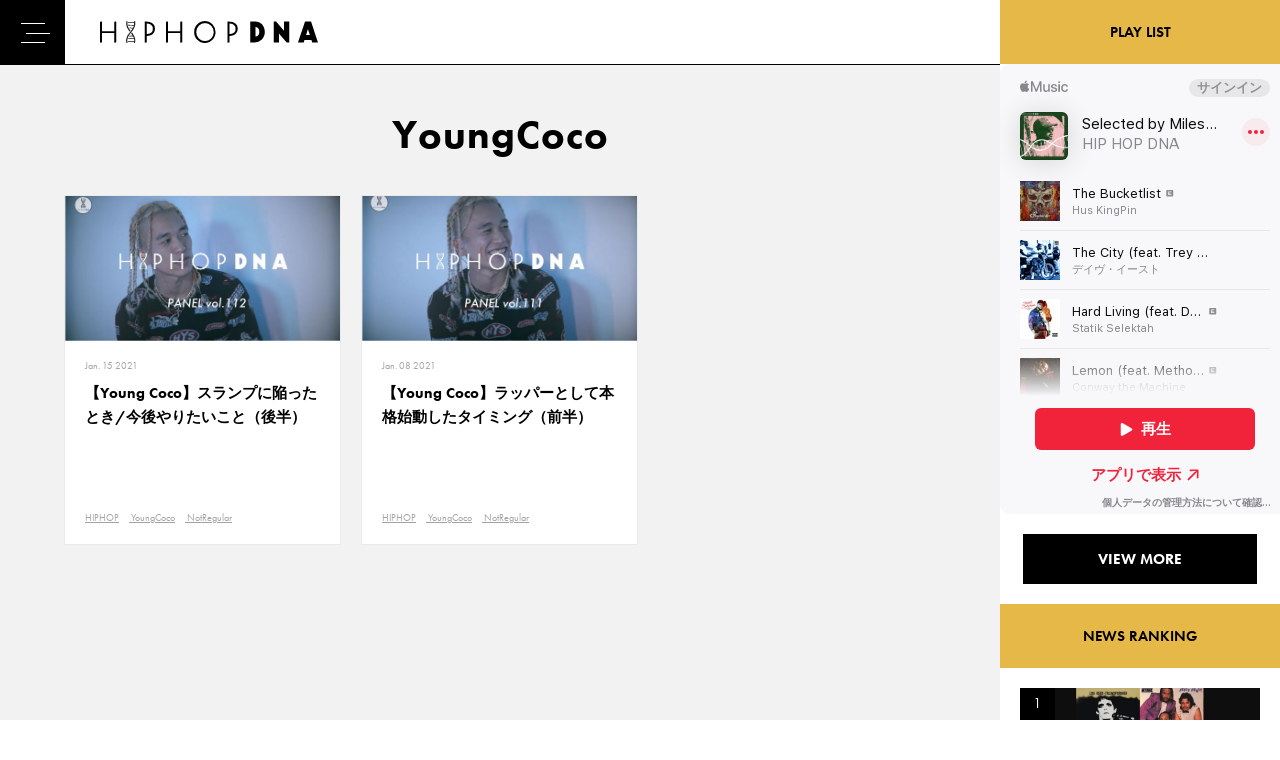

--- FILE ---
content_type: text/html; charset=UTF-8
request_url: https://hiphopdna.jp/tag/youngcoco
body_size: 7215
content:
<!DOCTYPE html>
<html lang="ja">
    <head>
<!-- Google Tag Manager -->
<script>(function(w,d,s,l,i){w[l]=w[l]||[];w[l].push({'gtm.start':
new Date().getTime(),event:'gtm.js'});var f=d.getElementsByTagName(s)[0],
j=d.createElement(s),dl=l!='dataLayer'?'&l='+l:'';j.async=true;j.src=
'https://www.googletagmanager.com/gtm.js?id='+i+dl;f.parentNode.insertBefore(j,f);
})(window,document,'script','dataLayer','GTM-PCTMD6B');</script>
<!-- End Google Tag Manager -->
        <meta charset="UTF-8">
        <meta http-equiv="X-UA-Compatible" content="IE=edge">
        
        
		<!-- All in One SEO 4.1.5.3 -->
		<title>YoungCoco | HIP HOP DNA</title>
		<meta name="robots" content="max-image-preview:large" />
		<link rel="canonical" href="https://hiphopdna.jp/tag/youngcoco" />
		<meta name="google" content="nositelinkssearchbox" />
		<script type="application/ld+json" class="aioseo-schema">
			{"@context":"https:\/\/schema.org","@graph":[{"@type":"WebSite","@id":"https:\/\/hiphopdna.jp\/#website","url":"https:\/\/hiphopdna.jp\/","name":"HIP HOP DNA","inLanguage":"en-US","publisher":{"@id":"https:\/\/hiphopdna.jp\/#organization"}},{"@type":"Organization","@id":"https:\/\/hiphopdna.jp\/#organization","name":"HIP HOP DNA","url":"https:\/\/hiphopdna.jp\/","sameAs":["https:\/\/www.facebook.com\/hiphopdna.jp\/","https:\/\/twitter.com\/HIPHOPDNA_JP"]},{"@type":"BreadcrumbList","@id":"https:\/\/hiphopdna.jp\/tag\/youngcoco\/#breadcrumblist","itemListElement":[{"@type":"ListItem","@id":"https:\/\/hiphopdna.jp\/#listItem","position":1,"item":{"@type":"WebPage","@id":"https:\/\/hiphopdna.jp\/","name":"Home","description":"HIP HOP DNA\u306f\u6d77\u5916\u306e\u6700\u65b0HIP HOP\u306e\u30cb\u30e5\u30fc\u30b9\u3084\u3001\u97f3\u697d\u3001\u30d5\u30a1\u30c3\u30b7\u30e7\u30f3\u3001\u30e9\u30a4\u30d5\u30b9\u30bf\u30a4\u30eb\u3092\u7d39\u4ecb\u3059\u308bWEB\u30e1\u30c7\u30a3\u30a2\u3067\u3059\u3002","url":"https:\/\/hiphopdna.jp\/"},"nextItem":"https:\/\/hiphopdna.jp\/tag\/youngcoco#listItem"},{"@type":"ListItem","@id":"https:\/\/hiphopdna.jp\/tag\/youngcoco#listItem","position":2,"item":{"@type":"WebPage","@id":"https:\/\/hiphopdna.jp\/tag\/youngcoco","name":"YoungCoco","url":"https:\/\/hiphopdna.jp\/tag\/youngcoco"},"previousItem":"https:\/\/hiphopdna.jp\/#listItem"}]},{"@type":"CollectionPage","@id":"https:\/\/hiphopdna.jp\/tag\/youngcoco\/#collectionpage","url":"https:\/\/hiphopdna.jp\/tag\/youngcoco\/","name":"YoungCoco | HIP HOP DNA","inLanguage":"en-US","isPartOf":{"@id":"https:\/\/hiphopdna.jp\/#website"},"breadcrumb":{"@id":"https:\/\/hiphopdna.jp\/tag\/youngcoco\/#breadcrumblist"}}]}
		</script>
		<!-- All in One SEO -->


<!-- Google Tag Manager for WordPress by gtm4wp.com -->
<script data-cfasync="false" data-pagespeed-no-defer>//<![CDATA[
	var gtm4wp_datalayer_name = "dataLayer";
	var dataLayer = dataLayer || [];
//]]>
</script>
<!-- End Google Tag Manager for WordPress by gtm4wp.com --><link rel='dns-prefetch' href='//webfonts.xserver.jp' />
<link rel='dns-prefetch' href='//www.googletagmanager.com' />
<link rel='dns-prefetch' href='//s.w.org' />
<link rel='dns-prefetch' href='//pagead2.googlesyndication.com' />
<link rel="alternate" type="application/rss+xml" title="HIP HOP DNA &raquo; YoungCoco Tag Feed" href="https://hiphopdna.jp/tag/youngcoco/feed" />
<link rel='stylesheet' id='wp-block-library-css'  href='https://hiphopdna.jp/wp-includes/css/dist/block-library/style.min.css?ver=5.8.12' type='text/css' media='all' />
<link rel='stylesheet' id='arve-main-css'  href='https://hiphopdna.jp/wp-content/plugins/advanced-responsive-video-embedder/build/main.css?ver=b809f4d4c33c91a5ae3a5099af09bdde' type='text/css' media='all' />
<link rel='stylesheet' id='wp-pagenavi-css'  href='https://hiphopdna.jp/wp-content/plugins/wp-pagenavi/pagenavi-css.css?ver=2.70' type='text/css' media='all' />
<link rel='stylesheet' id='wordpress-popular-posts-css-css'  href='https://hiphopdna.jp/wp-content/plugins/wordpress-popular-posts/assets/css/wpp.css?ver=5.4.2' type='text/css' media='all' />
<script type='text/javascript' src='https://hiphopdna.jp/wp-includes/js/jquery/jquery.min.js?ver=3.6.0' id='jquery-core-js'></script>
<script type='text/javascript' src='https://hiphopdna.jp/wp-includes/js/jquery/jquery-migrate.min.js?ver=3.3.2' id='jquery-migrate-js'></script>
<script type='text/javascript' src='//webfonts.xserver.jp/js/xserver.js?ver=1.2.1' id='typesquare_std-js'></script>
<script type='text/javascript' src='https://hiphopdna.jp/wp-includes/js/dist/vendor/regenerator-runtime.min.js?ver=0.13.7' id='regenerator-runtime-js'></script>
<script type='text/javascript' src='https://hiphopdna.jp/wp-includes/js/dist/vendor/wp-polyfill.min.js?ver=3.15.0' id='wp-polyfill-js'></script>
<script async="async" type='text/javascript' src='https://hiphopdna.jp/wp-content/plugins/advanced-responsive-video-embedder/build/main.js?ver=b809f4d4c33c91a5ae3a5099af09bdde' id='arve-main-js'></script>
<script type='application/json' id='wpp-json'>
{"sampling_active":0,"sampling_rate":100,"ajax_url":"https:\/\/hiphopdna.jp\/wp-json\/wordpress-popular-posts\/v1\/popular-posts","api_url":"https:\/\/hiphopdna.jp\/wp-json\/wordpress-popular-posts","ID":0,"token":"527115847f","lang":0,"debug":0}
</script>
<script type='text/javascript' src='https://hiphopdna.jp/wp-content/plugins/wordpress-popular-posts/assets/js/wpp.min.js?ver=5.4.2' id='wpp-js-js'></script>

<!-- Google Analytics snippet added by Site Kit -->
<script type='text/javascript' src='https://www.googletagmanager.com/gtag/js?id=UA-116850979-1' id='google_gtagjs-js' async></script>
<script type='text/javascript' id='google_gtagjs-js-after'>
window.dataLayer = window.dataLayer || [];function gtag(){dataLayer.push(arguments);}
gtag('set', 'linker', {"domains":["hiphopdna.jp"]} );
gtag("js", new Date());
gtag("set", "developer_id.dZTNiMT", true);
gtag("config", "UA-116850979-1", {"anonymize_ip":true});
</script>

<!-- End Google Analytics snippet added by Site Kit -->
<link rel="https://api.w.org/" href="https://hiphopdna.jp/wp-json/" /><link rel="alternate" type="application/json" href="https://hiphopdna.jp/wp-json/wp/v2/tags/3208" /><meta name="generator" content="Site Kit by Google 1.49.1" />
<!-- Google Tag Manager for WordPress by gtm4wp.com -->
<script data-cfasync="false" data-pagespeed-no-defer>//<![CDATA[//]]>
</script>
<!-- End Google Tag Manager for WordPress by gtm4wp.com -->        <style>
            @-webkit-keyframes bgslide {
                from {
                    background-position-x: 0;
                }
                to {
                    background-position-x: -200%;
                }
            }

            @keyframes bgslide {
                    from {
                        background-position-x: 0;
                    }
                    to {
                        background-position-x: -200%;
                    }
            }

            .wpp-widget-placeholder {
                margin: 0 auto;
                width: 60px;
                height: 3px;
                background: #dd3737;
                background: -webkit-gradient(linear, left top, right top, from(#dd3737), color-stop(10%, #571313), to(#dd3737));
                background: linear-gradient(90deg, #dd3737 0%, #571313 10%, #dd3737 100%);
                background-size: 200% auto;
                border-radius: 3px;
                -webkit-animation: bgslide 1s infinite linear;
                animation: bgslide 1s infinite linear;
            }
        </style>
        
<!-- Google AdSense snippet added by Site Kit -->
<meta name="google-adsense-platform-account" content="ca-host-pub-2644536267352236">
<meta name="google-adsense-platform-domain" content="sitekit.withgoogle.com">
<!-- End Google AdSense snippet added by Site Kit -->

<!-- Google AdSense snippet added by Site Kit -->
<script async="async" src="https://pagead2.googlesyndication.com/pagead/js/adsbygoogle.js?client=ca-pub-4508357924715706" crossorigin="anonymous" type="text/javascript"></script>

<!-- End Google AdSense snippet added by Site Kit -->
        <meta name="viewport" content="width=device-width,initial-scale=1,maximum-scale=1,minimum-scale=1">
        <link rel="shortcut icon" href="https://hiphopdna.jp/wp-content/themes/hiphopdna/assets/images/common/favicon.ico">
        <link rel="stylesheet" href="https://use.typekit.net/rqa5avq.css">
        <link rel="stylesheet" href="https://hiphopdna.jp/wp-content/themes/hiphopdna/assets/css/style.css?20201124">
        <link rel="stylesheet" href="https://hiphopdna.jp/wp-content/themes/hiphopdna/assets/css/tsuika.css">
    </head>
    <body>
    <!-- Google Tag Manager (noscript) -->
<noscript><iframe src="https://www.googletagmanager.com/ns.html?id=GTM-PCTMD6B"
height="0" width="0" style="display:none;visibility:hidden"></iframe></noscript>
<!-- End Google Tag Manager (noscript) -->

                <!-- .l-wrapper -->
        <div class="l-wrapper">
            <!-- .l-grid -->
            <div class="l-grid">
                <!-- .l-wrapper__main -->
                <div class="l-wrapper__main">

                    <!-- .l-header -->
                    <header class="l-header">

                        <div class="l-header__logo">
                            <a href="https://hiphopdna.jp"><img src="https://hiphopdna.jp/wp-content/themes/hiphopdna/assets/images/common/logo-black.svg" alt="HIOP HOP DNA"></a>
                        </div>

                        <!-- .l-gnav -->
                        <div class="l-gnav">
                            <nav>
                                <ul class="l-gnav__list">
                                    <li class="l-gnav__item l-gnav__item-00 "><a href="https://hiphopdna.jp">HOME</a></li>
                                    <li class="l-gnav__item l-gnav__item-01"><a href="https://hiphopdna.jp/tv/">DNA TV</a></li>
                                    <li class="l-gnav__item l-gnav__item-02" ><a href="https://hiphopdna.jp/news/">NEWS</a></li>
                                    <li class="l-gnav__item l-gnav__item-04"><a href="https://hiphopdna.jp/features/">FEATURED</a></li>
                                    <li class="l-gnav__item" ><a href="https://hiphopdna.jp/about/">ABOUT</a></li>
                                </ul>
                            </nav>
                        </div>
                        <!-- /.l-gnav -->

                        <ul class="l-header__sns">
                            <li><a href="https://twitter.com/HIPHOPDNA_JP" class="c-icon__twitter" target="_blank"></a></li>
                            <li><a href="https://www.instagram.com/hiphopdna_jp/" class="c-icon__instagram" target="_blank"></a></li>
                            <li><a href="https://www.youtube.com/channel/UCDCN-aOOkLrDVUKp8lnPiQQ" class="c-icon__youtube" target="_blank"></a></li>
                        </ul>
                        <div class="l-header__search">
                            <img src="https://hiphopdna.jp/wp-content/themes/hiphopdna/assets/images/common/icn-search.svg" alt="検索">
                        </div>

                    </header>
                    <!-- /.l-header -->

                    <div class="l-header__search-box">
                        <form role="search" method="get" id="searchform" action="/" >
                            <input type="text" value="" name="s" class="s l-header__search-box__form" placeholder="検索機ワードを入力" />
                            <!--input type="submit" class="l-gnav-sub__form-button" value="SEARCH" /-->
                        </form>
                    </div>



                    <p class="l-gnav__trigger"><span></span></p>

                    <!-- .l-gnav-sub-wrapper -->
                    <div class="l-gnav-sub-wrapper">
                        <div class="l-gnav-sub-inner">

                            <div class="l-gnav-sub__form-box">
                                <div class="l-gnav-sub__form-box-inner">
                                    <form role="search" method="get" id="searchform" action="/" >
                                        <input type="text" value="" name="s" class="s l-gnav-sub__form" />
                                        <input type="submit" class="l-gnav-sub__form-button" value="SEARCH" />
                                    </form>
                                </div>
                            </div>

                            <nav class="l-gnav-sub">
                                <ul class="l-gnav-sub__list">
                                    <li class="l-gnav-sub__item"><a href="https://hiphopdna.jp/">HOME</a></li>
                                    <li class="l-gnav-sub__item"><a href="https://hiphopdna.jp/tv/">DNA TV</a></li>
                                    <li class="l-gnav-sub__item"><a href="https://hiphopdna.jp/news/">NEWS</a></li>
                                    <li class="l-gnav-sub__item"><a href="https://hiphopdna.jp/features/">FEATURED</a></li>
                                    <li class="l-gnav-sub__item"><a href="https://hiphopdna.jp/about/">ABOUT</a></li>
                                </ul>
                            </nav>

                            <ul class="l-gnav-sub__sns">
                                <li><a href="https://twitter.com/HIPHOPDNA_JP" class="c-icon__twitter" target="_blank"></a></li>
                                <li><a href="https://www.instagram.com/hiphopdna_jp/" class="c-icon__instagram" target="_blank"></a></li>
                                <li><a href="https://www.youtube.com/channel/UCDCN-aOOkLrDVUKp8lnPiQQ" class="c-icon__youtube" target="_blank"></a></li>
                            </ul>

                        </div>
                    </div>
                    <!-- /.l-gnav-sub-wrapper -->

                    <!-- main -->
                    <main class="l-main">
                        <!-- #content -->
                        <div id="content" class="c-content">


<!-- .c-section -->
<div class="c-section">
    <div class="c-section__ineer">

        <h1 class="c-section__title">YoungCoco</h1>

        <!-- .p-article-list -->
        <div class="p-article-list">
            <div class="p-grid packery-wrapper">

                
                <div class="p-grid-item packery-item">
                    <div class="p-article-list__item">
                        <a href="https://hiphopdna.jp/tv/talk-panel/13924">
                            <figure>
                                <img src="https://hiphopdna.jp/wp-content/uploads/2021/01/DNATV112-600x315.jpg" class="attachment-thumbnail size-thumbnail wp-post-image" alt="" loading="lazy" srcset="https://hiphopdna.jp/wp-content/uploads/2021/01/DNATV112-600x315.jpg 600w, https://hiphopdna.jp/wp-content/uploads/2021/01/DNATV112-1760x924.jpg 1760w, https://hiphopdna.jp/wp-content/uploads/2021/01/DNATV112-1200x630.jpg 1200w" sizes="(max-width: 600px) 100vw, 600px" />                            </figure>
                            <div class="p-article-list__body">
                                <time class="p-article-list__date">Jan. 15 2021</time>
                                <p class="p-article-list__title">【Young Coco】スランプに陥ったとき/今後やりたいこと（後半）</p>
                                <p class="p-article-list__tag">
                                    <span>HIPHOP</span> <span>YoungCoco</span> <span>NotRegular</span>                                </p>
                            </div></a>
                    </div>
                </div>

                
                <div class="p-grid-item packery-item">
                    <div class="p-article-list__item">
                        <a href="https://hiphopdna.jp/tv/talk-panel/13866">
                            <figure>
                                <img src="https://hiphopdna.jp/wp-content/uploads/2021/01/DNATV111-600x315.jpg" class="attachment-thumbnail size-thumbnail wp-post-image" alt="" loading="lazy" srcset="https://hiphopdna.jp/wp-content/uploads/2021/01/DNATV111-600x315.jpg 600w, https://hiphopdna.jp/wp-content/uploads/2021/01/DNATV111-1760x924.jpg 1760w, https://hiphopdna.jp/wp-content/uploads/2021/01/DNATV111-1200x630.jpg 1200w" sizes="(max-width: 600px) 100vw, 600px" />                            </figure>
                            <div class="p-article-list__body">
                                <time class="p-article-list__date">Jan. 08 2021</time>
                                <p class="p-article-list__title">【Young Coco】ラッパーとして本格始動したタイミング（前半）</p>
                                <p class="p-article-list__tag">
                                    <span>HIPHOP</span> <span>YoungCoco</span> <span>NotRegular</span>                                </p>
                            </div></a>
                    </div>
                </div>

                                

            </div>

            <!--p class="p-article-list__more"><a href="#">VIEW MORE</a></p-->

        </div>
        <!-- /.p-article-list -->

    </div>
</div>
<!-- /.c-section -->
</div>
<!-- /#content -->
</main>
<!-- /main -->
</div>
<!-- .l-wrapper__main -->

<!-- .l-wrapper__side -->
<div class="l-wrapper__side">
    <div class="l-wrapper__side-inner">

        <!-- .p-side__spotify -->
        <div class="u-pc-block">
        <h2 class="p-side__title">PLAY LIST</h2>
        <div class="p-side__spotify">
            <iframe allow="autoplay *; encrypted-media *;" frameborder="0" height="450" style="width:100%;max-width:660px;overflow:hidden;background:transparent;" sandbox="allow-forms allow-popups allow-same-origin allow-scripts allow-storage-access-by-user-activation allow-top-navigation-by-user-activation" src="https://embed.music.apple.com/jp/playlist/selected-by-miles-word/pl.05139a6f61ec422bbf163040f30caecb"></iframe>
        </div>
        <div class="p-side_button">
            <a href="https://geo.music.apple.com/us/curator/hip-hop-dna/1475497973?mt=1&app=music&at=1000lNKS" class="c-button" target="_blank">VIEW MORE</a>
        </div>
        </div>
        <!-- /.p-side__spotify -->

        <!-- .p-side__ad -->
        <!--div class="p-side__ad">
<img src="https://hiphopdna.jp/wp-content/themes/hiphopdna/assets/images/dummy/ad-01.jpg">
</div-->
        <!-- /.p-side__ad -->

        <!-- .p-side__ranking -->
        <div class="p-side__ranking">
            <h2 class="p-side__title">NEWS RANKING</h2>
            <div class="p-side__ranking-list">
                


<ul class="wpp-list">
<li class="p-side__ranking-item"><a href="https://hiphopdna.jp/news/16284"><figure><img src="https://hiphopdna.jp/wp-content/uploads/2021/11/Hip-Hop-Rap-Samples.jpg" alt="【元ネタ紹介②】有名ヒップホップ曲とサンプリング元ネタを5つ紹介。50 Cent、ドクター・ドレー、ATCQ、タイラー・ザ・クリエイターなど"></figure><div class="p-side__ranking-item-body">
    <p class="p-side__ranking-item-title">【元ネタ紹介②】有名ヒップホップ曲とサンプリング元ネタを5つ紹介。50 Cent、ドクター・ドレー、ATCQ、タイラー・ザ・クリエイターなど</p></div></a></li><li class="p-side__ranking-item"><a href="https://hiphopdna.jp/news/12575"><figure><img src="https://hiphopdna.jp/wp-content/uploads/2020/09/image3-1.jpg" alt="「Bling Bling（ブリンブリン）」というスラングを広めたのは誰？フレーズを一躍有名にした楽曲「Bling Bling」について解説。"></figure><div class="p-side__ranking-item-body">
    <p class="p-side__ranking-item-title">「Bling Bling（ブリンブリン）」というスラングを広めたのは誰？フレーズを一躍有名にした楽曲「Bling Bling」について解説。</p></div></a></li><li class="p-side__ranking-item"><a href="https://hiphopdna.jp/news/12712"><figure><img src="https://hiphopdna.jp/wp-content/uploads/2020/10/Travis-Scott-goosebumps.jpg" alt="【入門】トラヴィス・スコットのオススメ人気曲10選"></figure><div class="p-side__ranking-item-body">
    <p class="p-side__ranking-item-title">【入門】トラヴィス・スコットのオススメ人気曲10選</p></div></a></li><li class="p-side__ranking-item"><a href="https://hiphopdna.jp/features/13593"><figure><img src="https://hiphopdna.jp/wp-content/uploads/2020/03/snoop-dropitlikeitshot.jpg" alt="Snoop Dogg（スヌープ・ドッグ）の時代ごとの代表曲5選。"></figure><div class="p-side__ranking-item-body">
    <p class="p-side__ranking-item-title">Snoop Dogg（スヌープ・ドッグ）の時代ごとの代表曲5選。</p></div></a></li><li class="p-side__ranking-item"><a href="https://hiphopdna.jp/news/12958"><figure><img src="https://hiphopdna.jp/wp-content/uploads/2020/10/eminem-scarface.jpg" alt="「マザーファ◯カー」という単語を一番かっこよく発音するラッパーは誰？各地域からイケてる「マザーフ◯ッカー」を持つラッパーを選出。"></figure><div class="p-side__ranking-item-body">
    <p class="p-side__ranking-item-title">「マザーファ◯カー」という単語を一番かっこよく発音するラッパーは誰？各地域からイケてる「マザーフ◯ッカー」を持つラッパーを選出。</p></div></a></li><li class="p-side__ranking-item"><a href="https://hiphopdna.jp/features/13257"><figure><img src="https://hiphopdna.jp/wp-content/uploads/2020/11/mustard-migos.jpg" alt="【スラング解説】滴るほどにイケてる？「Drip（ドリップ）」というスラングを解説"></figure><div class="p-side__ranking-item-body">
    <p class="p-side__ranking-item-title">【スラング解説】滴るほどにイケてる？「Drip（ドリップ）」というスラングを解説</p></div></a></li><li class="p-side__ranking-item"><a href="https://hiphopdna.jp/news/11291"><figure><img src="https://hiphopdna.jp/wp-content/uploads/2020/07/injured-reserve.jpg" alt="32歳で亡くなったInjury Reserveのメンバー、Stepa J. Groggs。過ちから学び、成長し続けた彼の5つのヴァースを振り返る。"></figure><div class="p-side__ranking-item-body">
    <p class="p-side__ranking-item-title">32歳で亡くなったInjury Reserveのメンバー、Stepa J. Groggs。過ちから学び、成長し続けた彼の5つのヴァースを振り返る。</p></div></a></li><li class="p-side__ranking-item"><a href="https://hiphopdna.jp/news/17251"><figure><img src="https://hiphopdna.jp/wp-content/uploads/2018/09/maxresdefault-20.jpg" alt="ヒップホップ史上最も印象的なビーフ5選　エミネムや2Pacなど新旧ビーフを紹介"></figure><div class="p-side__ranking-item-body">
    <p class="p-side__ranking-item-title">ヒップホップ史上最も印象的なビーフ5選　エミネムや2Pacなど新旧ビーフを紹介</p></div></a></li><li class="p-side__ranking-item"><a href="https://hiphopdna.jp/news/13180"><figure><img src="https://hiphopdna.jp/wp-content/uploads/2020/11/King-Von_Crazy-Story.jpg" alt="シカゴ出身のラッパーKing Von（キング・ヴォン）が26歳で亡くなる。Lil DurkやPolo Gなどのアーティストが追悼のコメントを寄せる"></figure><div class="p-side__ranking-item-body">
    <p class="p-side__ranking-item-title">シカゴ出身のラッパーKing Von（キング・ヴォン）が26歳で亡くなる。Lil DurkやPolo Gなどのアーティストが追悼のコメントを寄せる</p></div></a></li><li class="p-side__ranking-item"><a href="https://hiphopdna.jp/features/13940"><figure><img src="https://hiphopdna.jp/wp-content/uploads/2021/01/travis-scott.jpg" alt="日々、リットに—「Lit（リット）」の起源と意味と用例を紹介【スラング解説】"></figure><div class="p-side__ranking-item-body">
    <p class="p-side__ranking-item-title">日々、リットに—「Lit（リット）」の起源と意味と用例を紹介【スラング解説】</p></div></a></li>
</ul>
            </div>
            <!--p class="p-side__ranking-more"><a href="#">VIEW MORE</a></p-->
        </div>
        <!-- /.p-side__ranking -->
        
        
        <!-- .p-side__spotify -->
        <div class="u-sp-block">
        <h2 class="p-side__title">PLAY LIST</h2>
        <div class="p-side__spotify">
            <iframe allow="autoplay *; encrypted-media *;" frameborder="0" height="450" style="width:100%;max-width:660px;overflow:hidden;background:transparent;" sandbox="allow-forms allow-popups allow-same-origin allow-scripts allow-storage-access-by-user-activation allow-top-navigation-by-user-activation" src="https://embed.music.apple.com/jp/playlist/selected-by-miles-word/pl.05139a6f61ec422bbf163040f30caecb"></iframe>
        </div>
        <div class="p-side_button">
            <a href="https://geo.music.apple.com/us/curator/hip-hop-dna/1475497973?mt=1&app=music&at=1000lNKS" class="c-button" target="_blank">VIEW MORE</a>
        </div>
        </div>
        <!-- /.p-side__spotify -->

        <!-- .p-side__ad -->
        <!--div class="p-side__ad">
<img src="https://hiphopdna.jp/wp-content/themes/hiphopdna/assets/images/dummy/ad-02.jpg">
<img src="https://hiphopdna.jp/wp-content/themes/hiphopdna/assets/images/dummy/ad-03.jpg">
</div-->
        <!-- /.p-side__ad -->

    </div>

</div>
<!-- /.l-wrapper__side -->

</div>
<!-- /.l-grid -->

<footer class="l-footer">
    <div class="l-footer__inner">
        <img src="https://hiphopdna.jp/wp-content/themes/hiphopdna/assets/images/common/logo-white.svg" alt="HIPHOP DNA" class="l-footer__logo">
        <ul class="l-footer__nav">
            <li><a href="https://hiphopdna.jp">HOME</a></li>
            <li><a href="https://hiphopdna.jp/tv/">DNA TV</a></li>
            <li><a href="https://hiphopdna.jp/news/">NEWS</a></li>
            <li><a href="https://hiphopdna.jp/features/">FEATURED</a></li>
            <li><a href="https://hiphopdna.jp/about/">ABOUT</a></li>
        </ul>
        <ul class="l-footer__sub-nav">
            <li><a href="https://hiphopdna.jp/contact/">CONTACT</a></li>
            <li><a href="https://www.universal-music.co.jp/privacy-policy/" target="_blank">PRIVACY POLICY</a></li>
            <li><a href="https://hiphopdna.jp/company/">COMPANY</a></li>
        </ul>
        <ul class="l-footer__sns">
            <li><a href="https://twitter.com/HIPHOPDNA_JP" class="c-icon__twitter" target="_blank"></a></li>
            <li><a href="https://www.instagram.com/hiphopdna_jp/" class="c-icon__instagram" target="_blank"></a></li>
            <li><a href="https://www.youtube.com/channel/UCDCN-aOOkLrDVUKp8lnPiQQ" class="c-icon__youtube" target="_blank"></a></li>
        </ul>
        <address class="l-footer__copyright">COPYRIGHT &copy; UNIVERSAL MUSIC LLC ALL RIGHTS RESERVED.</address>
    </div>
</footer>
</div>
<!-- /.l-wrapper -->
<script src="https://hiphopdna.jp/wp-content/themes/hiphopdna/assets/js/jquery.js"></script>
<script src="https://hiphopdna.jp/wp-content/themes/hiphopdna/assets/js/plugin.js"></script>
<script>
    var maxpage = 1;
</script>
<script src="https://hiphopdna.jp/wp-content/themes/hiphopdna/assets/js/main.js?00000"></script>

<!-- Google Tag Manager (noscript) --><script type='text/javascript' src='https://hiphopdna.jp/wp-includes/js/wp-embed.min.js?ver=5.8.12' id='wp-embed-js'></script>

<!-- Yahoo Tag Manager -->
<script type="text/javascript">
    (function () {
        var tagjs = document.createElement("script");
        var s = document.getElementsByTagName("script")[0];
        tagjs.async = true;
        tagjs.src = "//s.yjtag.jp/tag.js#site=59LTRf9";
        s.parentNode.insertBefore(tagjs, s);
    }());
</script>

<!-- Twitter universal website tag code -->
<script>
!function(e,t,n,s,u,a){e.twq||(s=e.twq=function(){s.exe?s.exe.apply(s,arguments):s.queue.push(arguments);
},s.version='1.1',s.queue=[],u=t.createElement(n),u.async=!0,u.src='//static.ads-twitter.com/uwt.js',
a=t.getElementsByTagName(n)[0],a.parentNode.insertBefore(u,a))}(window,document,'script');
// Insert Twitter Pixel ID and Standard Event data below
twq('init','nw9mx');
twq('track','PageView');
</script>
<!-- End Twitter universal website tag code -->

<!-- Facebook Pixel Code -->

<script>
  !function(f,b,e,v,n,t,s)
  {if(f.fbq)return;n=f.fbq=function(){n.callMethod?
  n.callMethod.apply(n,arguments):n.queue.push(arguments)};
  if(!f._fbq)f._fbq=n;n.push=n;n.loaded=!0;n.version='2.0';
  n.queue=[];t=b.createElement(e);t.async=!0;
  t.src=v;s=b.getElementsByTagName(e)[0];
  s.parentNode.insertBefore(t,s)}(window, document,'script',
  'https://connect.facebook.net/en_US/fbevents.js');
  fbq('init', '294984381143865');
  fbq('track', 'PageView');
</script>
<noscript><img height="1" width="1" style="display:none"
  src="https://www.facebook.com/tr?id=294984381143865&ev=PageView&noscript=1"
/></noscript>
<!-- End Facebook Pixel Code -->

</body>
</html>

--- FILE ---
content_type: text/html; charset=utf-8
request_url: https://www.google.com/recaptcha/api2/aframe
body_size: 266
content:
<!DOCTYPE HTML><html><head><meta http-equiv="content-type" content="text/html; charset=UTF-8"></head><body><script nonce="kvz5IwgQpxgiqrTY2noa-w">/** Anti-fraud and anti-abuse applications only. See google.com/recaptcha */ try{var clients={'sodar':'https://pagead2.googlesyndication.com/pagead/sodar?'};window.addEventListener("message",function(a){try{if(a.source===window.parent){var b=JSON.parse(a.data);var c=clients[b['id']];if(c){var d=document.createElement('img');d.src=c+b['params']+'&rc='+(localStorage.getItem("rc::a")?sessionStorage.getItem("rc::b"):"");window.document.body.appendChild(d);sessionStorage.setItem("rc::e",parseInt(sessionStorage.getItem("rc::e")||0)+1);localStorage.setItem("rc::h",'1768711944076');}}}catch(b){}});window.parent.postMessage("_grecaptcha_ready", "*");}catch(b){}</script></body></html>

--- FILE ---
content_type: image/svg+xml
request_url: https://hiphopdna.jp/wp-content/themes/hiphopdna/assets/images/common/icn-search.svg
body_size: 11266
content:
<svg xmlns="http://www.w3.org/2000/svg" xmlns:xlink="http://www.w3.org/1999/xlink" viewBox="0 0 24 24"><title>icn-search</title><g id="レイヤー_2" data-name="レイヤー 2"><g id="レイヤー_1-2" data-name="レイヤー 1"><image width="567" height="567" transform="scale(0.04)" xlink:href="[data-uri]"/></g></g></svg>